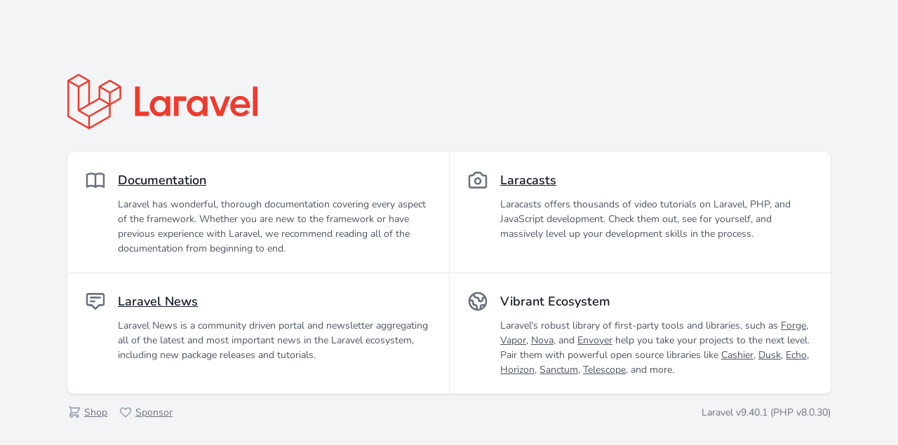

--- FILE ---
content_type: text/html; charset=UTF-8
request_url: http://biyomit.net/
body_size: 5134
content:
<!DOCTYPE html>
<html lang="en">
    <head>
        <meta charset="utf-8">
        <meta name="viewport" content="width=device-width, initial-scale=1">

        <title>Laravel</title>

        <!-- Fonts -->
        <link href="https://fonts.bunny.net/css2?family=Nunito:wght@400;600;700&display=swap" rel="stylesheet">

        <!-- Styles -->
        <style>
            /*! normalize.css v8.0.1 | MIT License | github.com/necolas/normalize.css */html{line-height:1.15;-webkit-text-size-adjust:100%}body{margin:0}a{background-color:transparent}[hidden]{display:none}html{font-family:system-ui,-apple-system,BlinkMacSystemFont,Segoe UI,Roboto,Helvetica Neue,Arial,Noto Sans,sans-serif,Apple Color Emoji,Segoe UI Emoji,Segoe UI Symbol,Noto Color Emoji;line-height:1.5}*,:after,:before{box-sizing:border-box;border:0 solid #e2e8f0}a{color:inherit;text-decoration:inherit}svg,video{display:block;vertical-align:middle}video{max-width:100%;height:auto}.bg-white{--tw-bg-opacity: 1;background-color:rgb(255 255 255 / var(--tw-bg-opacity))}.bg-gray-100{--tw-bg-opacity: 1;background-color:rgb(243 244 246 / var(--tw-bg-opacity))}.border-gray-200{--tw-border-opacity: 1;border-color:rgb(229 231 235 / var(--tw-border-opacity))}.border-t{border-top-width:1px}.flex{display:flex}.grid{display:grid}.hidden{display:none}.items-center{align-items:center}.justify-center{justify-content:center}.font-semibold{font-weight:600}.h-5{height:1.25rem}.h-8{height:2rem}.h-16{height:4rem}.text-sm{font-size:.875rem}.text-lg{font-size:1.125rem}.leading-7{line-height:1.75rem}.mx-auto{margin-left:auto;margin-right:auto}.ml-1{margin-left:.25rem}.mt-2{margin-top:.5rem}.mr-2{margin-right:.5rem}.ml-2{margin-left:.5rem}.mt-4{margin-top:1rem}.ml-4{margin-left:1rem}.mt-8{margin-top:2rem}.ml-12{margin-left:3rem}.-mt-px{margin-top:-1px}.max-w-6xl{max-width:72rem}.min-h-screen{min-height:100vh}.overflow-hidden{overflow:hidden}.p-6{padding:1.5rem}.py-4{padding-top:1rem;padding-bottom:1rem}.px-6{padding-left:1.5rem;padding-right:1.5rem}.pt-8{padding-top:2rem}.fixed{position:fixed}.relative{position:relative}.top-0{top:0}.right-0{right:0}.shadow{--tw-shadow: 0 1px 3px 0 rgb(0 0 0 / .1), 0 1px 2px -1px rgb(0 0 0 / .1);--tw-shadow-colored: 0 1px 3px 0 var(--tw-shadow-color), 0 1px 2px -1px var(--tw-shadow-color);box-shadow:var(--tw-ring-offset-shadow, 0 0 #0000),var(--tw-ring-shadow, 0 0 #0000),var(--tw-shadow)}.text-center{text-align:center}.text-gray-200{--tw-text-opacity: 1;color:rgb(229 231 235 / var(--tw-text-opacity))}.text-gray-300{--tw-text-opacity: 1;color:rgb(209 213 219 / var(--tw-text-opacity))}.text-gray-400{--tw-text-opacity: 1;color:rgb(156 163 175 / var(--tw-text-opacity))}.text-gray-500{--tw-text-opacity: 1;color:rgb(107 114 128 / var(--tw-text-opacity))}.text-gray-600{--tw-text-opacity: 1;color:rgb(75 85 99 / var(--tw-text-opacity))}.text-gray-700{--tw-text-opacity: 1;color:rgb(55 65 81 / var(--tw-text-opacity))}.text-gray-900{--tw-text-opacity: 1;color:rgb(17 24 39 / var(--tw-text-opacity))}.underline{text-decoration:underline}.antialiased{-webkit-font-smoothing:antialiased;-moz-osx-font-smoothing:grayscale}.w-5{width:1.25rem}.w-8{width:2rem}.w-auto{width:auto}.grid-cols-1{grid-template-columns:repeat(1,minmax(0,1fr))}@media (min-width:640px){.sm\:rounded-lg{border-radius:.5rem}.sm\:block{display:block}.sm\:items-center{align-items:center}.sm\:justify-start{justify-content:flex-start}.sm\:justify-between{justify-content:space-between}.sm\:h-20{height:5rem}.sm\:ml-0{margin-left:0}.sm\:px-6{padding-left:1.5rem;padding-right:1.5rem}.sm\:pt-0{padding-top:0}.sm\:text-left{text-align:left}.sm\:text-right{text-align:right}}@media (min-width:768px){.md\:border-t-0{border-top-width:0}.md\:border-l{border-left-width:1px}.md\:grid-cols-2{grid-template-columns:repeat(2,minmax(0,1fr))}}@media (min-width:1024px){.lg\:px-8{padding-left:2rem;padding-right:2rem}}@media (prefers-color-scheme:dark){.dark\:bg-gray-800{--tw-bg-opacity: 1;background-color:rgb(31 41 55 / var(--tw-bg-opacity))}.dark\:bg-gray-900{--tw-bg-opacity: 1;background-color:rgb(17 24 39 / var(--tw-bg-opacity))}.dark\:border-gray-700{--tw-border-opacity: 1;border-color:rgb(55 65 81 / var(--tw-border-opacity))}.dark\:text-white{--tw-text-opacity: 1;color:rgb(255 255 255 / var(--tw-text-opacity))}.dark\:text-gray-400{--tw-text-opacity: 1;color:rgb(156 163 175 / var(--tw-text-opacity))}.dark\:text-gray-500{--tw-text-opacity: 1;color:rgb(107 114 128 / var(--tw-text-opacity))}}
        </style>

        <style>
            body {
                font-family: 'Nunito', sans-serif;
            }
        </style>
    </head>
    <body class="antialiased">
        <div class="relative flex items-top justify-center min-h-screen bg-gray-100 dark:bg-gray-900 sm:items-center py-4 sm:pt-0">
            
            <div class="max-w-6xl mx-auto sm:px-6 lg:px-8">
                <div class="flex justify-center pt-8 sm:justify-start sm:pt-0">
                    <svg viewBox="0 0 651 192" fill="none" xmlns="http://www.w3.org/2000/svg" class="h-16 w-auto text-gray-700 sm:h-20">
                        <g clip-path="url(#clip0)" fill="#EF3B2D">
                            <path d="M248.032 44.676h-16.466v100.23h47.394v-14.748h-30.928V44.676zM337.091 87.202c-2.101-3.341-5.083-5.965-8.949-7.875-3.865-1.909-7.756-2.864-11.669-2.864-5.062 0-9.69.931-13.89 2.792-4.201 1.861-7.804 4.417-10.811 7.661-3.007 3.246-5.347 6.993-7.016 11.239-1.672 4.249-2.506 8.713-2.506 13.389 0 4.774.834 9.26 2.506 13.459 1.669 4.202 4.009 7.925 7.016 11.169 3.007 3.246 6.609 5.799 10.811 7.66 4.199 1.861 8.828 2.792 13.89 2.792 3.913 0 7.804-.955 11.669-2.863 3.866-1.908 6.849-4.533 8.949-7.875v9.021h15.607V78.182h-15.607v9.02zm-1.431 32.503c-.955 2.578-2.291 4.821-4.009 6.73-1.719 1.91-3.795 3.437-6.229 4.582-2.435 1.146-5.133 1.718-8.091 1.718-2.96 0-5.633-.572-8.019-1.718-2.387-1.146-4.438-2.672-6.156-4.582-1.719-1.909-3.032-4.152-3.938-6.73-.909-2.577-1.36-5.298-1.36-8.161 0-2.864.451-5.585 1.36-8.162.905-2.577 2.219-4.819 3.938-6.729 1.718-1.908 3.77-3.437 6.156-4.582 2.386-1.146 5.059-1.718 8.019-1.718 2.958 0 5.656.572 8.091 1.718 2.434 1.146 4.51 2.674 6.229 4.582 1.718 1.91 3.054 4.152 4.009 6.729.953 2.577 1.432 5.298 1.432 8.162-.001 2.863-.479 5.584-1.432 8.161zM463.954 87.202c-2.101-3.341-5.083-5.965-8.949-7.875-3.865-1.909-7.756-2.864-11.669-2.864-5.062 0-9.69.931-13.89 2.792-4.201 1.861-7.804 4.417-10.811 7.661-3.007 3.246-5.347 6.993-7.016 11.239-1.672 4.249-2.506 8.713-2.506 13.389 0 4.774.834 9.26 2.506 13.459 1.669 4.202 4.009 7.925 7.016 11.169 3.007 3.246 6.609 5.799 10.811 7.66 4.199 1.861 8.828 2.792 13.89 2.792 3.913 0 7.804-.955 11.669-2.863 3.866-1.908 6.849-4.533 8.949-7.875v9.021h15.607V78.182h-15.607v9.02zm-1.432 32.503c-.955 2.578-2.291 4.821-4.009 6.73-1.719 1.91-3.795 3.437-6.229 4.582-2.435 1.146-5.133 1.718-8.091 1.718-2.96 0-5.633-.572-8.019-1.718-2.387-1.146-4.438-2.672-6.156-4.582-1.719-1.909-3.032-4.152-3.938-6.73-.909-2.577-1.36-5.298-1.36-8.161 0-2.864.451-5.585 1.36-8.162.905-2.577 2.219-4.819 3.938-6.729 1.718-1.908 3.77-3.437 6.156-4.582 2.386-1.146 5.059-1.718 8.019-1.718 2.958 0 5.656.572 8.091 1.718 2.434 1.146 4.51 2.674 6.229 4.582 1.718 1.91 3.054 4.152 4.009 6.729.953 2.577 1.432 5.298 1.432 8.162 0 2.863-.479 5.584-1.432 8.161zM650.772 44.676h-15.606v100.23h15.606V44.676zM365.013 144.906h15.607V93.538h26.776V78.182h-42.383v66.724zM542.133 78.182l-19.616 51.096-19.616-51.096h-15.808l25.617 66.724h19.614l25.617-66.724h-15.808zM591.98 76.466c-19.112 0-34.239 15.706-34.239 35.079 0 21.416 14.641 35.079 36.239 35.079 12.088 0 19.806-4.622 29.234-14.688l-10.544-8.158c-.006.008-7.958 10.449-19.832 10.449-13.802 0-19.612-11.127-19.612-16.884h51.777c2.72-22.043-11.772-40.877-33.023-40.877zm-18.713 29.28c.12-1.284 1.917-16.884 18.589-16.884 16.671 0 18.697 15.598 18.813 16.884h-37.402zM184.068 43.892c-.024-.088-.073-.165-.104-.25-.058-.157-.108-.316-.191-.46-.056-.097-.137-.176-.203-.265-.087-.117-.161-.242-.265-.345-.085-.086-.194-.148-.29-.223-.109-.085-.206-.182-.327-.252l-.002-.001-.002-.002-35.648-20.524a2.971 2.971 0 00-2.964 0l-35.647 20.522-.002.002-.002.001c-.121.07-.219.167-.327.252-.096.075-.205.138-.29.223-.103.103-.178.228-.265.345-.066.089-.147.169-.203.265-.083.144-.133.304-.191.46-.031.085-.08.162-.104.25-.067.249-.103.51-.103.776v38.979l-29.706 17.103V24.493a3 3 0 00-.103-.776c-.024-.088-.073-.165-.104-.25-.058-.157-.108-.316-.191-.46-.056-.097-.137-.176-.203-.265-.087-.117-.161-.242-.265-.345-.085-.086-.194-.148-.29-.223-.109-.085-.206-.182-.327-.252l-.002-.001-.002-.002L40.098 1.396a2.971 2.971 0 00-2.964 0L1.487 21.919l-.002.002-.002.001c-.121.07-.219.167-.327.252-.096.075-.205.138-.29.223-.103.103-.178.228-.265.345-.066.089-.147.169-.203.265-.083.144-.133.304-.191.46-.031.085-.08.162-.104.25-.067.249-.103.51-.103.776v122.09c0 1.063.568 2.044 1.489 2.575l71.293 41.045c.156.089.324.143.49.202.078.028.15.074.23.095a2.98 2.98 0 001.524 0c.069-.018.132-.059.2-.083.176-.061.354-.119.519-.214l71.293-41.045a2.971 2.971 0 001.489-2.575v-38.979l34.158-19.666a2.971 2.971 0 001.489-2.575V44.666a3.075 3.075 0 00-.106-.774zM74.255 143.167l-29.648-16.779 31.136-17.926.001-.001 34.164-19.669 29.674 17.084-21.772 12.428-43.555 24.863zm68.329-76.259v33.841l-12.475-7.182-17.231-9.92V49.806l12.475 7.182 17.231 9.92zm2.97-39.335l29.693 17.095-29.693 17.095-29.693-17.095 29.693-17.095zM54.06 114.089l-12.475 7.182V46.733l17.231-9.92 12.475-7.182v74.537l-17.231 9.921zM38.614 7.398l29.693 17.095-29.693 17.095L8.921 24.493 38.614 7.398zM5.938 29.632l12.475 7.182 17.231 9.92v79.676l.001.005-.001.006c0 .114.032.221.045.333.017.146.021.294.059.434l.002.007c.032.117.094.222.14.334.051.124.088.255.156.371a.036.036 0 00.004.009c.061.105.149.191.222.288.081.105.149.22.244.314l.008.01c.084.083.19.142.284.215.106.083.202.178.32.247l.013.005.011.008 34.139 19.321v34.175L5.939 144.867V29.632h-.001zm136.646 115.235l-65.352 37.625V148.31l48.399-27.628 16.953-9.677v33.862zm35.646-61.22l-29.706 17.102V66.908l17.231-9.92 12.475-7.182v33.841z"/>
                        </g>
                    </svg>
                </div>

                <div class="mt-8 bg-white dark:bg-gray-800 overflow-hidden shadow sm:rounded-lg">
                    <div class="grid grid-cols-1 md:grid-cols-2">
                        <div class="p-6">
                            <div class="flex items-center">
                                <svg fill="none" stroke="currentColor" stroke-linecap="round" stroke-linejoin="round" stroke-width="2" viewBox="0 0 24 24" class="w-8 h-8 text-gray-500"><path d="M12 6.253v13m0-13C10.832 5.477 9.246 5 7.5 5S4.168 5.477 3 6.253v13C4.168 18.477 5.754 18 7.5 18s3.332.477 4.5 1.253m0-13C13.168 5.477 14.754 5 16.5 5c1.747 0 3.332.477 4.5 1.253v13C19.832 18.477 18.247 18 16.5 18c-1.746 0-3.332.477-4.5 1.253"></path></svg>
                                <div class="ml-4 text-lg leading-7 font-semibold"><a href="https://laravel.com/docs" class="underline text-gray-900 dark:text-white">Documentation</a></div>
                            </div>

                            <div class="ml-12">
                                <div class="mt-2 text-gray-600 dark:text-gray-400 text-sm">
                                    Laravel has wonderful, thorough documentation covering every aspect of the framework. Whether you are new to the framework or have previous experience with Laravel, we recommend reading all of the documentation from beginning to end.
                                </div>
                            </div>
                        </div>

                        <div class="p-6 border-t border-gray-200 dark:border-gray-700 md:border-t-0 md:border-l">
                            <div class="flex items-center">
                                <svg fill="none" stroke="currentColor" stroke-linecap="round" stroke-linejoin="round" stroke-width="2" viewBox="0 0 24 24" class="w-8 h-8 text-gray-500"><path d="M3 9a2 2 0 012-2h.93a2 2 0 001.664-.89l.812-1.22A2 2 0 0110.07 4h3.86a2 2 0 011.664.89l.812 1.22A2 2 0 0018.07 7H19a2 2 0 012 2v9a2 2 0 01-2 2H5a2 2 0 01-2-2V9z"></path><path d="M15 13a3 3 0 11-6 0 3 3 0 016 0z"></path></svg>
                                <div class="ml-4 text-lg leading-7 font-semibold"><a href="https://laracasts.com" class="underline text-gray-900 dark:text-white">Laracasts</a></div>
                            </div>

                            <div class="ml-12">
                                <div class="mt-2 text-gray-600 dark:text-gray-400 text-sm">
                                    Laracasts offers thousands of video tutorials on Laravel, PHP, and JavaScript development. Check them out, see for yourself, and massively level up your development skills in the process.
                                </div>
                            </div>
                        </div>

                        <div class="p-6 border-t border-gray-200 dark:border-gray-700">
                            <div class="flex items-center">
                                <svg fill="none" stroke="currentColor" stroke-linecap="round" stroke-linejoin="round" stroke-width="2" viewBox="0 0 24 24" class="w-8 h-8 text-gray-500"><path d="M7 8h10M7 12h4m1 8l-4-4H5a2 2 0 01-2-2V6a2 2 0 012-2h14a2 2 0 012 2v8a2 2 0 01-2 2h-3l-4 4z"></path></svg>
                                <div class="ml-4 text-lg leading-7 font-semibold"><a href="https://laravel-news.com/" class="underline text-gray-900 dark:text-white">Laravel News</a></div>
                            </div>

                            <div class="ml-12">
                                <div class="mt-2 text-gray-600 dark:text-gray-400 text-sm">
                                    Laravel News is a community driven portal and newsletter aggregating all of the latest and most important news in the Laravel ecosystem, including new package releases and tutorials.
                                </div>
                            </div>
                        </div>

                        <div class="p-6 border-t border-gray-200 dark:border-gray-700 md:border-l">
                            <div class="flex items-center">
                                <svg fill="none" stroke="currentColor" stroke-linecap="round" stroke-linejoin="round" stroke-width="2" viewBox="0 0 24 24" class="w-8 h-8 text-gray-500"><path d="M3.055 11H5a2 2 0 012 2v1a2 2 0 002 2 2 2 0 012 2v2.945M8 3.935V5.5A2.5 2.5 0 0010.5 8h.5a2 2 0 012 2 2 2 0 104 0 2 2 0 012-2h1.064M15 20.488V18a2 2 0 012-2h3.064M21 12a9 9 0 11-18 0 9 9 0 0118 0z"></path></svg>
                                <div class="ml-4 text-lg leading-7 font-semibold text-gray-900 dark:text-white">Vibrant Ecosystem</div>
                            </div>

                            <div class="ml-12">
                                <div class="mt-2 text-gray-600 dark:text-gray-400 text-sm">
                                    Laravel's robust library of first-party tools and libraries, such as <a href="https://forge.laravel.com" class="underline">Forge</a>, <a href="https://vapor.laravel.com" class="underline">Vapor</a>, <a href="https://nova.laravel.com" class="underline">Nova</a>, and <a href="https://envoyer.io" class="underline">Envoyer</a> help you take your projects to the next level. Pair them with powerful open source libraries like <a href="https://laravel.com/docs/billing" class="underline">Cashier</a>, <a href="https://laravel.com/docs/dusk" class="underline">Dusk</a>, <a href="https://laravel.com/docs/broadcasting" class="underline">Echo</a>, <a href="https://laravel.com/docs/horizon" class="underline">Horizon</a>, <a href="https://laravel.com/docs/sanctum" class="underline">Sanctum</a>, <a href="https://laravel.com/docs/telescope" class="underline">Telescope</a>, and more.
                                </div>
                            </div>
                        </div>
                    </div>
                </div>

                <div class="flex justify-center mt-4 sm:items-center sm:justify-between">
                    <div class="text-center text-sm text-gray-500 sm:text-left">
                        <div class="flex items-center">
                            <svg fill="none" stroke-linecap="round" stroke-linejoin="round" stroke-width="2" viewBox="0 0 24 24" stroke="currentColor" class="-mt-px w-5 h-5 text-gray-400">
                                <path d="M3 3h2l.4 2M7 13h10l4-8H5.4M7 13L5.4 5M7 13l-2.293 2.293c-.63.63-.184 1.707.707 1.707H17m0 0a2 2 0 100 4 2 2 0 000-4zm-8 2a2 2 0 11-4 0 2 2 0 014 0z"></path>
                            </svg>

                            <a href="https://laravel.bigcartel.com" class="ml-1 underline">
                                Shop
                            </a>

                            <svg fill="none" stroke="currentColor" stroke-linecap="round" stroke-linejoin="round" stroke-width="2" viewBox="0 0 24 24" class="ml-4 -mt-px w-5 h-5 text-gray-400">
                                <path d="M4.318 6.318a4.5 4.5 0 000 6.364L12 20.364l7.682-7.682a4.5 4.5 0 00-6.364-6.364L12 7.636l-1.318-1.318a4.5 4.5 0 00-6.364 0z"></path>
                            </svg>

                            <a href="https://github.com/sponsors/taylorotwell" class="ml-1 underline">
                                Sponsor
                            </a>
                        </div>
                    </div>

                    <div class="ml-4 text-center text-sm text-gray-500 sm:text-right sm:ml-0">
                        Laravel v9.40.1 (PHP v8.0.30)
                    </div>
                </div>
            </div>
        </div>
    </body>
</html>
